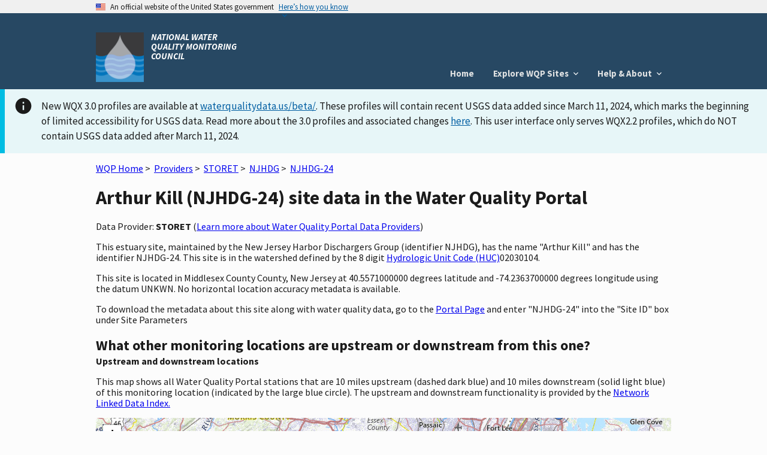

--- FILE ---
content_type: text/html; charset=utf-8
request_url: https://www.waterqualitydata.us/provider/STORET/NJHDG/NJHDG-24/
body_size: 7479
content:
<!DOCTYPE html>
<html>

<head>
     <!-- Google Tag Manager -->
     <script>
        (function (w, d, s, l, i) {
            w[l] = w[l] || []; w[l].push({
                'gtm.start':
                    new Date().getTime(), event: 'gtm.js'
            }); var f = d.getElementsByTagName(s)[0],
                j = d.createElement(s), dl = l != 'dataLayer' ? '&l=' + l : ''; j.async = true; j.src =
                    'https://www.googletagmanager.com/gtm.js?id=' + i + dl; f.parentNode.insertBefore(j, f);
        })(window, document, 'script', 'dataLayer', 'GTM-T9XRGV4');
    </script>
    <!-- End Google Tag Manager -->

    <!-- This one is required to be first as per documentation found here: https://atthecore.usgs.gov/science-support/ocap-digital-services/web-applications -->
    <!-- Google Tag Manager -->
    <script>(function (w, d, s, l, i) {
            w[l] = w[l] || []; w[l].push({
                'gtm.start':
                    new Date().getTime(), event: 'gtm.js'
            }); var f = d.getElementsByTagName(s)[0],
                j = d.createElement(s), dl = l != 'dataLayer' ? '&l=' + l : ''; j.async = true; j.src =
                    'https://www.googletagmanager.com/gtm.js?id=' + i + dl; f.parentNode.insertBefore(j, f);
        })(window, document, 'script', 'dataLayer', 'GTM-TKQR8KP');
    </script>
    <!-- End Google Tag Manager -->

    <meta http-equiv="Content-Type" content="text/html; charset=UTF-8">
    <meta http-equiv="X-UA-Compatible" content="IE=edge">
    <meta name="viewport" content="width=device-width, initial-scale=1">

    
    <meta name="description" content="This estuary site, maintained by the New Jersey Harbor Dischargers Group (identifier NJHDG),
        has the name "Arthur Kill" and has the identifier NJHDG-24.
    
        This site is in the watershed defined by the 8 digit Hydrologic Unit Code (HUC) 02030104.
    
    
        This site is located in  Middlesex County County,  New Jersey
    
    ">


    <title>
        Arthur Kill (NJHDG-24) site data in the &lt;jinja2.runtime.BlockReference object at 0x7f83468235b0&gt;
    </title>

    <link rel="shortcut icon" href="/static/img/favicon.e180f634.ico" type="image/vnd.microsoft.icon" />

    
    <link rel="stylesheet" href="/static/custom.2f81930c.css">
    <link rel="stylesheet" href="/static/vendor.89051d1d.css">
    

    <script src="/static/scripts/uswds-init.min.2163eef0.js"></script>
    
    <!-- TODO: Bring USWDS and vendor into bundles -->
    <script src="/static/scripts/vendor.77b9f817.js"></script>
    

    <!-- If you need to remove google analytics from a page create a blank google_analytics_script block -->
    <script type="text/javascript">
        Config = {};

        Config.SLD_ENDPOINT = 'https://www.waterqualitydata.us/Codes/Summary?dataSource=A&amp;geometry=S&amp;timeFrame=A';
        Config.CODES_ENDPOINT = 'https://www.waterqualitydata.us/Codes';
        Config.SEARCH_QUERY_ENDPOINT = 'https://www.waterqualitydata.us/data/';
        Config.PUBLIC_SRSNAMES_ENDPOINT = 'https://www.waterqualitydata.us/Codes/public_srsnames/';
        Config.DEBUG = 'False' === 'True';

        Config.QUERY_URLS = {
            Station: Config.SEARCH_QUERY_ENDPOINT + 'Station/search',
            Project: Config.SEARCH_QUERY_ENDPOINT + 'Project/search',
            ProjectMonitoringLocationWeighting: Config.SEARCH_QUERY_ENDPOINT + 'ProjectMonitoringLocationWeighting/search',
            Result: Config.SEARCH_QUERY_ENDPOINT + 'Result/search',
            Activity: Config.SEARCH_QUERY_ENDPOINT + 'Activity/search',
            ActivityMetric: Config.SEARCH_QUERY_ENDPOINT + 'ActivityMetric/search',
            ResultDetectionQuantitationLimit: Config.SEARCH_QUERY_ENDPOINT + 'ResultDetectionQuantitationLimit/search',
            BiologicalHabitatMetric: Config.SEARCH_QUERY_ENDPOINT + 'BiologicalMetric/search',
            Organization: Config.SEARCH_QUERY_ENDPOINT + 'Organization/search'
        };

        Config.SITES_GEOSERVER_ENDPOINT = 'https://www.waterqualitydata.us/ogcservices/';
        Config.WQP_MAP_GEOSERVER_ENDPOINT = '/wqp_geoserver/';
        Config.NLDI_SERVICES_ENDPOINT = 'https://api.water.usgs.gov/nldi/linked-data/';
        Config.GEO_SEARCH_API_ENDPOINT = 'https://txdata.usgs.gov/search_api/1.1/services.ashx/search';
        Config.HYDRO_LAYER_ENDPOINT = 'https://basemap.nationalmap.gov/arcgis/rest/services/USGSTopo/MapServer';
        Config.NLDI_ENABLED = 'True';
        Config.NHDPLUS_FLOWLINE_ENDPOINT = 'https://api.water.usgs.gov/geoserver/wms';
        Config.NHDPLUS_FLOWLINE_LAYER_NAME = 'wmadata:nhdflowline_network';
        Config.STATIC_ENDPOINT = '/static/';
        Config.GA_TRACKING_CODE = '';
        Config.EXPLORE_BASE_PAGE = '/provider/'
    </script>

    
    <script type="text/javascript">
        var _gaq = _gaq || [];
        _gaq.push(['_setAccount', Config.GA_TRACKING_CODE]);
        _gaq.push(['_gat._anonymizeIp']);
        _gaq.push(['_trackPageview']);

        (function () {
            var ga = document.createElement('script');
            ga.type = 'text/javascript';
            ga.async = true;
            ga.src = ('https:' == document.location.protocol ? 'https://ssl' : 'http://www') + '.google-analytics.com/ga.js';
            var s = document.getElementsByTagName('script')[0];
            s.parentNode.insertBefore(ga, s);
        })();
    </script>
    
</head>

<body>
    <!-- Google Tag Manager (noscript) -->
    <noscript>
        <iframe src="https://www.googletagmanager.com/ns.html?id=GTM-T9XRGV4" height="0" width="0"
            style="display:none;visibility:hidden">
        </iframe>
    </noscript>
    <!-- End Google Tag Manager (noscript) -->

    <!-- This one is required to be first as per documentation found here: https://atthecore.usgs.gov/science-support/ocap-digital-services/web-applications -->
    <!-- Google Tag Manager (noscript) -->
    <noscript><iframe sandbox src="https://www.googletagmanager.com/ns.html?id=GTM-TKQR8KP" height="0" width="0"
            style="display:none;visibility:hidden"></iframe>
    </noscript>
    <!-- End Google Tag Manager (noscript) -->

    <script src="/static/scripts/uswds.min.12dc6164.js"></script>

    <!-- We participate in the US government's analytics program. See the data at analytics.usa.gov. -->
    <script async type="text/javascript"
        src="https://dap.digitalgov.gov/Universal-Federated-Analytics-Min.js?agency=USGS" id="_fed_an_ua_tag"></script>

    <div id="wqp-page">
        <div id="page-header">
            <!-- USWDS Government Website Banner -->
<a class="usa-skipnav" href="#main-content">Skip to main content</a>
<section class="usa-banner" aria-label="Official government website">
    <div class="usa-accordion">
        <header class="usa-banner__header">
            <div class="usa-banner__inner">
                <div class="grid-col-auto">
                    <img class="usa-banner__header-flag" src="/static/img/us_flag_small.be327dc2.png"
                         alt="U.S. flag">
                </div>
                <div class="grid-col-fill tablet:grid-col-auto">
                    <p class="usa-banner__header-text">An official website of the United States government</p>
                    <p class="usa-banner__header-action" aria-hidden="true">Here’s how you know</p>
                </div>
                <button class="usa-accordion__button usa-banner__button" aria-expanded="false"
                        aria-controls="gov-banner">
                    <span class="usa-banner__button-text">Here’s how you know</span>
                </button>
            </div>
        </header>
        <div class="usa-banner__content usa-accordion__content" id="gov-banner">
            <div class="grid-row grid-gap-lg">
                <div class="usa-banner__guidance tablet:grid-col-6">
                    <img class="usa-banner__icon usa-media-block__img" src="/static/img/icon-dot-gov.42b4ac46.svg"
                         role="img" alt="" aria-hidden="true">
                    <div class="usa-media-block__body">
                        <p>
                            <strong>Official websites use .gov</strong>
                            <br/>
                            A <strong>.gov</strong> website belongs to an official government organization in the United
                            States.
                        </p>
                    </div>
                </div>
                <div class="usa-banner__guidance tablet:grid-col-6">
                    <img class="usa-banner__icon usa-media-block__img" src="/static/img/icon-https.73abd866.svg"
                         role="img" alt="" aria-hidden="true">
                    <div class="usa-media-block__body">
                        <p>
                            <strong>Secure .gov websites use HTTPS</strong>
                            <br/>
                            A <strong>lock</strong> (
                            <span class="icon-lock"><svg xmlns="http://www.w3.org/2000/svg" width="52" height="64"
                                                         viewBox="0 0 52 64" class="usa-banner__lock-image" role="img"
                                                         aria-labelledby="banner-lock-title banner-lock-description"
                                                         focusable="false"><title id="banner-lock-title">Lock</title><desc
                                    id="banner-lock-description">A locked padlock</desc><path fill="#000000"
                                                                                              fill-rule="evenodd"
                                                                                              d="M26 0c10.493 0 19 8.507 19 19v9h3a4 4 0 0 1 4 4v28a4 4 0 0 1-4 4H4a4 4 0 0 1-4-4V32a4 4 0 0 1 4-4h3v-9C7 8.507 15.507 0 26 0zm0 8c-5.979 0-10.843 4.77-10.996 10.712L15 19v9h22v-9c0-6.075-4.925-11-11-11z"/></svg></span>
                            or <strong>https://</strong> means you’ve safely connected to the .gov website. Share
                            sensitive information only on official, secure websites.
                        </p>
                    </div>
                </div>
            </div>
        </div>
    </div>
</section>

<!-- Main App Header -->
<div class="usa-overlay"></div>
<header class="usa-header usa-header--basic">
    <div class="usa-nav-container">
        <div class="usa-navbar">

            <div class="usa-logo">
                <img src="/static/img/NWQMC.88f834eb.png"
                         alt="National Water Quality Monitoring Council"/>
                <em class="usa-logo__text">
                    NATIONAL WATER QUALITY MONITORING COUNCIL
                </em>
            </div>
            <button class="usa-menu-btn">Menu</button>
        </div>

        <!-- Add .usa-current on active usa-nav__link element  -->
        <nav aria-label="Primary navigation" class="usa-nav">
            <button class="usa-nav__close"><img src="/static/img/close.fe3f13f6.svg" role="img" alt="close"></button>
            <ul class="usa-nav__primary usa-accordion">
                <li class="usa-nav__primary-item">
                    <a href="/" class="usa-nav__link">
                        Home
                    </a>
                </li>
                <li class="usa-nav__primary-item">
                    <button class="usa-accordion__button usa-nav__link" aria-expanded="false"
                            aria-controls="explore-wqp-sites-menu">
                        <span>Explore WQP Sites</span>
                    </button>
                    <ul id="explore-wqp-sites-menu" class="usa-nav__submenu">
                        <li class="usa-nav__submenu-item">
                            <a href="/provider/NWIS/"> NWIS </a>
                        </li>
                        <li class="usa-nav__submenu-item">
                            <a href="/provider/STORET/">WQX </a>
                        </li>
                    </ul>
                </li>

                <li class="usa-nav__primary-item">
                    <button class="usa-accordion__button usa-nav__link" aria-expanded="false"
                            aria-controls="help-menu">
                        <span> Help & About </span>
                    </button>
                    <ul id="help-menu" class="usa-nav__submenu">
                        <li class="usa-nav__submenu-item">
                            <a href="/wqp_description/"> What is the WQP? </a>
                        </li>
                        <li class="usa-nav__submenu-item">
                            <a href="/orgs/"> Contributing Organizations </a>
                        </li>
                        <li class="usa-nav__submenu-item">
                            <a href="/portal_userguide/"> User Guide </a>
                        </li>
                        <li class="usa-nav__submenu-item">
                            <a href="/webservices_documentation/"> Web Services Guide </a>
                        </li>
                        <li class="usa-nav__submenu-item">
                            <a href="/faqs/"> FAQs </a>
                        </li>
                        <li class="usa-nav__submenu-item">
                            <a href="/upload_data/"> Upload Data</a>
                        </li>
                        <li class="usa-nav__submenu-item">
                            <a href="/apps_using_portal/"> Applications using the WQP </a>
                        </li>
                        <li class="usa-nav__submenu-item">
                            <a href="/other_portal_links/"> Other Water Quality Portals </a>
                        </li>
                        <li class="usa-nav__submenu-item">
                            <a href="/publications/"> Publications </a>
                        </li>
                        <li class="usa-nav__submenu-item">
                            <a href="/contact_us/"> Contact Us</a>
                        </li>
                    </ul>
                </li>
            </ul>
        </nav>
    </div>
</header>
        </div>

        
        <nav class="navbar" role="navigation">
            
        </nav>
        

        <!-- To set the banner, set the "ANNOUNCEMENT_BANNER" variable for the specific tier in this repo
        https://code.chs.usgs.gov/wma/docker/wqp/wqp_ui/-/tree/master/config

        You have to set the variable to the html that you would want there. You can use the following link to get example html for the standard banners
        https://designsystem.digital.gov/components/alert/
    -->
        
        <div id="announcement"><div class="usa-alert usa-alert--info style="margin-top: .3rem">
    <div class="usa-alert__body">
        <p class="usa-alert__text">New WQX 3.0 profiles are available at <a href="https://www.waterqualitydata.us/beta/">waterqualitydata.us/beta/</a>.
            These profiles will contain recent USGS data added since March 11, 2024, which marks the beginning of limited accessibility for USGS data.
            Read more about the 3.0 profiles and associated changes <a href="https://waterdata.usgs.gov/blog/wqx3/">here</a>.
            This user interface only serves WQX2.2 profiles, which do NOT contain USGS data added after March 11, 2024.</p>
    </div>
</div>
</div>
        

        <main id="main-content"  class="grid-container" >
            
<div class="page-center">
    <div class="page-center-content">
        <p>
            <a href="/">WQP Home</a>&nbsp;>&nbsp;
            <a href="/provider/">Providers</a>&nbsp;>&nbsp;
            <a href="/provider/STORET/">STORET</a>&nbsp;>&nbsp;
            <a href="/provider/STORET/NJHDG/">NJHDG</a>&nbsp;>&nbsp;
            <a href="/provider/STORET/NJHDG/NJHDG-24/">NJHDG-24</a>
        </p>

        <h1>Arthur Kill (NJHDG-24) site data in the Water Quality Portal</h1>

        <p>Data Provider: <strong>STORET</strong> (<a href="/wqp_description/">Learn more about Water Quality Portal Data Providers</a>)</p>
        <p>
            This estuary site, maintained by the New Jersey Harbor Dischargers Group (identifier NJHDG),
            has the name "Arthur Kill" and has the identifier NJHDG-24.
            
                This site is in the watershed defined by the 8 digit <a href="http://water.usgs.gov/GIS/huc.html" title="Learn more about HUCs" target="_blank"> Hydrologic Unit Code (HUC)</a>02030104.  
            
            
            
            
            
            
        </p>

        <p>
            
                This site is located
                in  Middlesex County County,  New Jersey at 40.5571000000 degrees latitude and -74.2363700000 degrees longitude
                 using the datum UNKWN.
                 No horizontal location accuracy metadata is available.
                
            

            
        </p>

        <p>
            
            
            
            
            
        </p>

        To download the metadata about this site along with water quality data, go to the <a href="/portal/">Portal Page</a> and enter "NJHDG-24" into the "Site ID" box under Site Parameters

        <h2  class="section-heading">What other monitoring locations are upstream or downstream from this one?</h2>
        <div class="subheading">Upstream and downstream locations</div>
        <p> This map shows all Water Quality Portal stations that are 10 miles upstream (dashed dark blue) and 10 miles downstream (solid light blue) of this monitoring location (indicated by the large blue circle).
            The upstream and downstream functionality is provided by the <a href="https://waterdata.usgs.gov/blog/nldi-intro/">Network Linked Data Index.</a>
        </p>
        <div id="site-map"></div>
        
            <div class="characteristic-group-table-container">
                <table class="usa-table usa-table--borderless usa-table--striped">
                    <caption>
                        <h2 class="section-heading">When were data collected at this location?</h2>
                        <div class="subheading">Periods of record for data characteristic groups</div>
                        <p>For a more detailed breakdown of data, go to the <a href="https://mywaterway.epa.gov/monitoring-report/STORET/NJHDG/NJHDG-24/">Monitoring Report at the EPA How's My Waterway Application</a></p>
                    </caption>
                    <thead>
                        <tr>
                            <th scope="col">Characteristic Group</th>
                            <th scope="col">Date Range<sup>&ast;</sup></th>
                        </tr>
                    </thead>
                    <tbody>
                        
                            <tr>
                                <th scope="row">Biological, Algae, Phytoplankton</th>
                                <td>
                                    2003 - 2015
                                </td>
                            </tr>
                        
                            <tr>
                                <th scope="row">Information</th>
                                <td>
                                    2003 - 2015
                                </td>
                            </tr>
                        
                            <tr>
                                <th scope="row">Microbiological</th>
                                <td>
                                    2003 - 2015
                                </td>
                            </tr>
                        
                            <tr>
                                <th scope="row">Nutrient</th>
                                <td>
                                    2003 - 2015
                                </td>
                            </tr>
                        
                            <tr>
                                <th scope="row">Organics, Other</th>
                                <td>
                                    2003 - 2015
                                </td>
                            </tr>
                        
                            <tr>
                                <th scope="row">Physical</th>
                                <td>
                                    2003 - 2015
                                </td>
                            </tr>
                        
                    </tbody>
                </table>
                <span class="characteristic-group-table-footnote"><sup>&ast;</sup>Date ranges may contain gap years</span>
            </div>
        
        <h2 class="section-heading">What other information is available for this location?</h2>
        <div class="subheading">Detailed Metadata</div>
        <p>For the definitions of the metadata elements, please go to the Water Quality Portal <a href="/portal_userguide/">user guide</a> </p>
            <table class="usa-table usa-table--borderless usa-table--striped">
                    <thead>
                        <tr>
                            <th scope="col">Location Metadata</th>
                            <th scope="col">Value</th>
                        </tr>
                    </thead>
                
                
                    <tr>
                        <td>OrganizationIdentifier</td>
                        <td>NJHDG</td>
                    </tr>
                
                
                
                    <tr>
                        <td>OrganizationFormalName</td>
                        <td>New Jersey Harbor Dischargers Group</td>
                    </tr>
                
                
                
                    <tr>
                        <td>MonitoringLocationIdentifier</td>
                        <td>NJHDG-24</td>
                    </tr>
                
                
                
                    <tr>
                        <td>MonitoringLocationName</td>
                        <td>Arthur Kill</td>
                    </tr>
                
                
                
                    <tr>
                        <td>MonitoringLocationTypeName</td>
                        <td>Estuary</td>
                    </tr>
                
                
                
                
                
                    <tr>
                        <td>HUCEightDigitCode</td>
                        <td>02030104</td>
                    </tr>
                
                
                
                
                
                
                
                
                
                
                
                    <tr>
                        <td>LatitudeMeasure</td>
                        <td>40.5571000000</td>
                    </tr>
                
                
                
                    <tr>
                        <td>LongitudeMeasure</td>
                        <td>-74.2363700000</td>
                    </tr>
                
                
                
                
                
                
                
                
                
                    <tr>
                        <td>HorizontalCollectionMethodName</td>
                        <td>GPS-Unspecified</td>
                    </tr>
                
                
                
                    <tr>
                        <td>HorizontalCoordinateReferenceSystemDatumName</td>
                        <td>UNKWN</td>
                    </tr>
                
                
                
                
                
                
                
                
                
                
                
                
                
                
                
                    <tr>
                        <td>CountryCode</td>
                        <td>US</td>
                    </tr>
                
                
                
                    <tr>
                        <td>StateCode</td>
                        <td>34</td>
                    </tr>
                
                
                
                    <tr>
                        <td>CountyCode</td>
                        <td>023</td>
                    </tr>
                
                
                
                
                
                
                
                
                
                
                
                
                
                
                
                
                
                
                
                
                
                    <tr>
                        <td>ProviderName</td>
                        <td>STORET</td>
                    </tr>
                
                
            </table>
        </div>
    </div>

        </main>
        <div id="footer-content">
            <div id="footer-row-div">
    <footer class="usa-footer">
        <div class="usa-footer__primary-section" id="primary-footer">
            <nav class="usa-footer__nav" aria-label="Footer navigation">
                <ul class="grid-row grid-gap">
                    <li class="mobile-lg:grid-col-4 desktop:grid-col-auto usa-footer__primary-content">
                        <a class="usa-footer__primary-link" href="/wqp_description/">What is
                            the WQP?</a>
                    </li>
                    <li class="mobile-lg:grid-col-4 desktop:grid-col-auto usa-footer__primary-content">
                        <a class="usa-footer__primary-link" href="/orgs/">Contributing orgs</a>
                    </li>
                    <li class="mobile-lg:grid-col-4 desktop:grid-col-auto usa-footer__primary-content">
                        <a class="usa-footer__primary-link" href="/apps_using_portal/">Apps
                            using the WQP</a>
                    </li>
                    <li class="mobile-lg:grid-col-4 desktop:grid-col-auto usa-footer__primary-content">
                        <a class="usa-footer__primary-link" href="/other_portal_links/">Other
                            Water Quality Portals</a>
                    </li>
                    <li class="mobile-lg:grid-col-4 desktop:grid-col-auto usa-footer__primary-content">
                        <a class="usa-footer__primary-link" href="/provider/">Explore WQP
                            sites</a>
                    </li>
                </ul>
            </nav>
        </div>

        <div class="usa-footer__secondary-section">
            <div class="grid-container">
                <div class="grid-row grid-gap">
                    <div class="usa-footer__logo grid-row mobile-lg:grid-col-4 mobile-lg:grid-gap-1">
                        <div class="mobile-lg:grid-col-auto">
                            <!-- <img class="usa-footer__logo-img" src="img/uswds/USGS_logo.gif" alt=""> -->
                            <a href="http://usgs.gov"><img alt="USGS Science for a changing world"
                                                           src="/static/img/USGS_logo.gif"/></a>
                        </div>
                        <div class="mobile-lg:grid-col-auto">
                            <!-- <img class="usa-footer__logo-img" src="img/uswds/USGS_logo.gif" alt=""> -->
                            <a href="http://epa.gov"><img alt="EPA"
                                                          src="/static/img/EPA_logo.gif"/></a>
                        </div>
                    </div>
                    <div id="etlSection" class="mobile-lg:grid-col-4">
                        <div><b>NWIS (USGS)</b> Last Content Change: <span id="usgsETL"></span></div>
                        <div><b>WQX (EPA)</b> Last Content Change: <span id="epaETL"></span></div>
                    </div>
                    <div class="usa-footer__contact-links mobile-lg:grid-col-4">
                        <h3 class="usa-footer__contact-heading">Agency Contact Center</h3>
                        <address class="usa-footer__address">
                            <div class="usa-footer__contact-info grid-row grid-gap">
                                <div class="grid-col-auto">
                                    <a href="tel:1-800-424-9067">1-800-424-9067</a>
                                </div>
                                <div class="grid-col-auto">
                                    <a href="mailto:WQX@epa.gov">WQX@epa.gov</a>
                                </div>
                            </div>
                        </address>
                    </div>
                </div>
            </div>
        </div>
    </footer>
</div>
        </div>
    </div>

    
    <script type="text/javascript">
        Config.site = {"AquiferName": "", "AquiferTypeName": "", "ConstructionDateText": "", "ContributingDrainageAreaMeasure/MeasureUnitCode": "", "ContributingDrainageAreaMeasure/MeasureValue": "", "CountryCode": "US", "CountyCode": "023", "DrainageAreaMeasure/MeasureUnitCode": "", "DrainageAreaMeasure/MeasureValue": "", "FormationTypeText": "", "HUCEightDigitCode": "02030104", "HorizontalAccuracyMeasure/MeasureUnitCode": "", "HorizontalAccuracyMeasure/MeasureValue": "", "HorizontalCollectionMethodName": "GPS-Unspecified", "HorizontalCoordinateReferenceSystemDatumName": "UNKWN", "LatitudeMeasure": "40.5571000000", "LocalAqfrName": "", "LongitudeMeasure": "-74.2363700000", "MonitoringLocationDescriptionText": "", "MonitoringLocationIdentifier": "NJHDG-24", "MonitoringLocationName": "Arthur Kill", "MonitoringLocationTypeName": "Estuary", "OrganizationFormalName": "New Jersey Harbor Dischargers Group", "OrganizationIdentifier": "NJHDG", "ProviderName": "STORET", "SourceMapScaleNumeric": "", "StateCode": "34", "VerticalAccuracyMeasure/MeasureUnitCode": "", "VerticalAccuracyMeasure/MeasureValue": "", "VerticalCollectionMethodName": "", "VerticalCoordinateReferenceSystemDatumName": "", "VerticalMeasure/MeasureUnitCode": "", "VerticalMeasure/MeasureValue": "", "WellDepthMeasure/MeasureUnitCode": "", "WellDepthMeasure/MeasureValue": "", "WellHoleDepthMeasure/MeasureUnitCode": "", "WellHoleDepthMeasure/MeasureValue": ""};
        Config.localBaseUrl = '';
    </script>

    <script src="/static/scripts/site_map.fca68a79.js"></script>
    <script type="text/javascript" src="/static/scripts/actions.514e4648.js"></script>


</body>

</html>